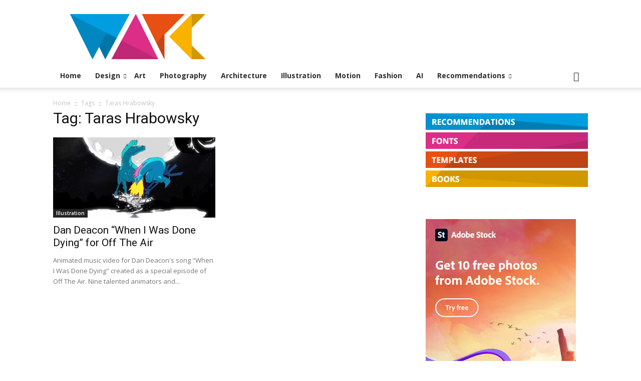

--- FILE ---
content_type: text/html; charset=utf-8
request_url: https://www.google.com/recaptcha/api2/aframe
body_size: 267
content:
<!DOCTYPE HTML><html><head><meta http-equiv="content-type" content="text/html; charset=UTF-8"></head><body><script nonce="YSyjcj5zNjG99qlkCi9gfw">/** Anti-fraud and anti-abuse applications only. See google.com/recaptcha */ try{var clients={'sodar':'https://pagead2.googlesyndication.com/pagead/sodar?'};window.addEventListener("message",function(a){try{if(a.source===window.parent){var b=JSON.parse(a.data);var c=clients[b['id']];if(c){var d=document.createElement('img');d.src=c+b['params']+'&rc='+(localStorage.getItem("rc::a")?sessionStorage.getItem("rc::b"):"");window.document.body.appendChild(d);sessionStorage.setItem("rc::e",parseInt(sessionStorage.getItem("rc::e")||0)+1);localStorage.setItem("rc::h",'1768700918827');}}}catch(b){}});window.parent.postMessage("_grecaptcha_ready", "*");}catch(b){}</script></body></html>